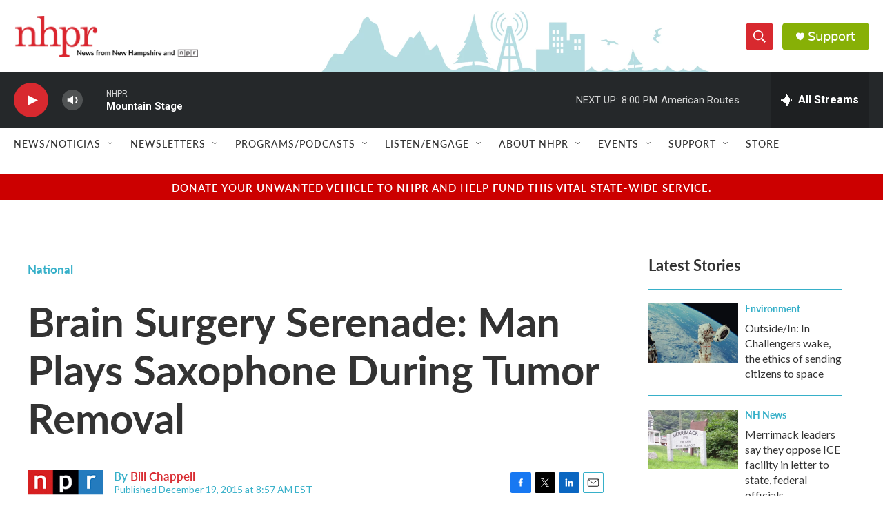

--- FILE ---
content_type: text/html; charset=utf-8
request_url: https://www.google.com/recaptcha/api2/aframe
body_size: 171
content:
<!DOCTYPE HTML><html><head><meta http-equiv="content-type" content="text/html; charset=UTF-8"></head><body><script nonce="Pyfs3lnoaNblctZuCpFy4Q">/** Anti-fraud and anti-abuse applications only. See google.com/recaptcha */ try{var clients={'sodar':'https://pagead2.googlesyndication.com/pagead/sodar?'};window.addEventListener("message",function(a){try{if(a.source===window.parent){var b=JSON.parse(a.data);var c=clients[b['id']];if(c){var d=document.createElement('img');d.src=c+b['params']+'&rc='+(localStorage.getItem("rc::a")?sessionStorage.getItem("rc::b"):"");window.document.body.appendChild(d);sessionStorage.setItem("rc::e",parseInt(sessionStorage.getItem("rc::e")||0)+1);localStorage.setItem("rc::h",'1769297062651');}}}catch(b){}});window.parent.postMessage("_grecaptcha_ready", "*");}catch(b){}</script></body></html>